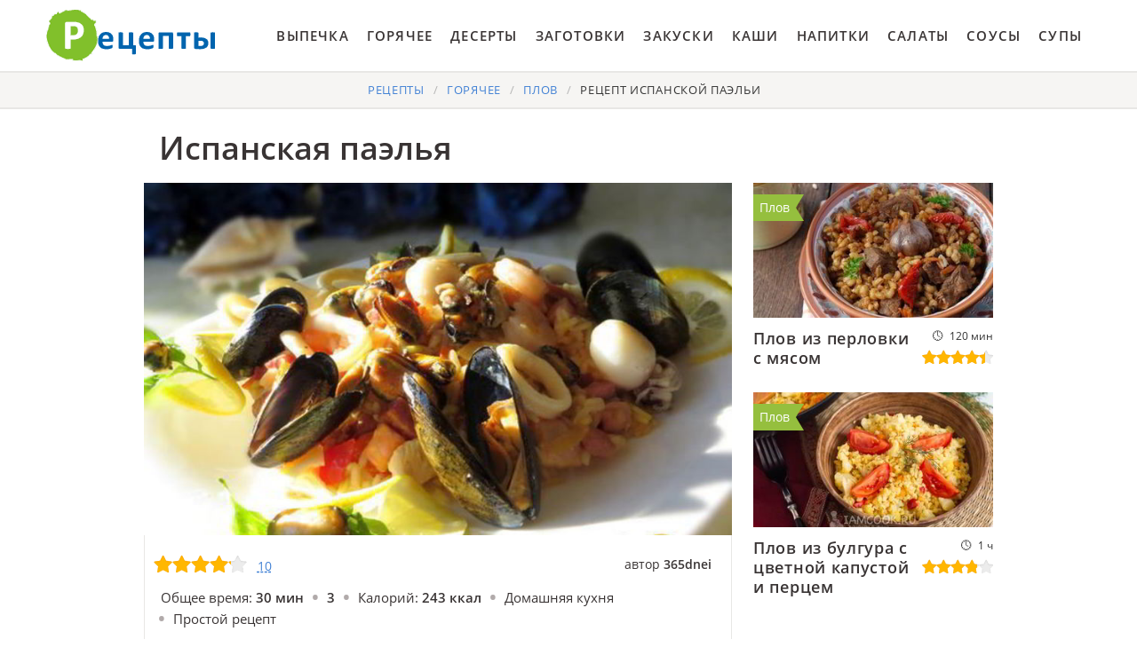

--- FILE ---
content_type: text/html; charset=UTF-8
request_url: https://cookierookie.ru/goryachee/plov/ispanskaya-payelya
body_size: 7508
content:
<!DOCTYPE html><html lang="ru" class="has-navbar-fixed-top"><head> <meta charset="UTF-8"> <title>Блюдо Улёт! Испанская Паэлья Пошаговый Рецепт с Фото</title> <meta name="description" content="Рецепт улёт! Пошаговый рецепт испанской паэльи с фото. Ингредиенты на : морепродукты ассорти 400 г ∗ рис 1 стак. ∗ бульон куриный 1 л ∗ филе куриное 200 г ∗ мясо копченое 100 г ∗ колбаса сырокопченая 100 г ∗ масло для жарки 5 ст.л. ∗ лук 1 шт. ∗ чеснок 2 зуб ∗ перец болгарский 1 шт. ∗ помидоры красные 1 шт. ∗ шафран по вкусу ∗ петрушка свежая 1 пуч ∗ лимон 1 шт"> <meta http-equiv="X-UA-Compatible" content="IE=edge"> <meta name="viewport" content="width=device-width, initial-scale=1"> <link rel="icon" type="image/png" sizes="96x96" href="/favicon-96x96.png"> <link rel="apple-touch-icon" sizes="180x180" href="/apple-icon-180x180.png"> <link rel="icon" type="image/png" sizes="192x192" href="/android-icon-192x192.png"> <link rel="manifest" href="/manifest.json"> <meta name="msapplication-TileColor" content="#ffffff"> <meta name="msapplication-TileImage" content="/ms-icon-144x144.png"> <meta name="theme-color" content="#ffffff"> <meta property="og:title" content="Блюдо Улёт! Испанская Паэлья Пошаговый Рецепт с Фото"> <meta property="og:type" content="website"> <meta property="og:site_name" content="cookierookie.ru"> <meta property="og:url" content="https://cookierookie.ru/goryachee/plov/ispanskaya-payelya"> <meta property="og:description" content="Рецепт улёт! Пошаговый рецепт испанской паэльи с фото. Ингредиенты на : морепродукты ассорти 400 г ∗ рис 1 стак. ∗ бульон куриный 1 л ∗ филе куриное 200 г ∗ мясо копченое 100 г ∗ колбаса сырокопченая 100 г ∗ масло для жарки 5 ст.л. ∗ лук 1 шт. ∗ чеснок 2 зуб ∗ перец болгарский 1 шт. ∗ помидоры красные 1 шт. ∗ шафран по вкусу ∗ петрушка свежая 1 пуч ∗ лимон 1 шт"> <meta property="og:image" content="https://cookierookie.ru/goryachee/plov/ispanskaya-payelya/ispanskaya-payelya-ready0-w1200h630.jpg"> <meta name="twitter:card" content="summary_large_image"> <meta name="twitter:url" content="https://cookierookie.ru/goryachee/plov/ispanskaya-payelya"> <meta name="twitter:title" content="Блюдо Улёт! Испанская Паэлья Пошаговый Рецепт с Фото"> <meta name="twitter:description" content="Рецепт улёт! Пошаговый рецепт испанской паэльи с фото. Ингредиенты на : морепродукты ассорти 400 г ∗ рис 1 стак. ∗ бульон куриный 1 л ∗ филе куриное 200 г ∗ мясо копченое 100 г ∗ колбаса сырокопченая 100 г ∗ масло для жарки 5 ст.л. ∗ лук 1 шт. ∗ чеснок 2 зуб ∗ перец болгарский 1 шт"> <meta name="twitter:image" content="https://cookierookie.ru/goryachee/plov/ispanskaya-payelya/ispanskaya-payelya-ready0-w1200h630.jpg"> <link rel="dns-prefetch" href="//fonts.googleapis.com"> <link rel="dns-prefetch" href="//fonts.gstatic.com"> <link rel="dns-prefetch" href="//www.youtube.com"> <link rel="dns-prefetch" href="//counter.yadro.ru"> <link rel="dns-prefetch" href="//yastatic.net"> <link rel="dns-prefetch" href="//pagead2.googlesyndication.com"> <link rel="dns-prefetch" href="https://cdn.kulnr.ru"> <link rel="preconnect" href="https://cdn.kulnr.ru"> <link rel="stylesheet" type="text/css" href="/styles.css"> <link rel="canonical" href="https://cookierookie.ru/goryachee/plov/ispanskaya-payelya"></head><body><nav class="navbar is-fixed-top" role="navigation" aria-label="main navigation"> <div class="container"> <div class="navbar-brand"> <a class="navbar-item logo" href="/" title="На Главную">Вкусные рецепты на скорую руку</a> <a role="button" class="navbar-burger burger" aria-label="menu" aria-expanded="false" data-target="navbarBasicExample"> <span aria-hidden="true"></span> <span aria-hidden="true"></span> <span aria-hidden="true"></span> </a> </div> <div id="navbarBasicExample" class="navbar-menu"> <div class="navbar-end"> <a class="navbar-item" href="/vypechka" title="Перейти в Раздел «Выпечка»">Выпечка</a> <a class="navbar-item" href="/goryachee" title="Перейти в Раздел «Горячее»">Горячее</a> <a class="navbar-item" href="/deserty" title="Перейти в Раздел «Десерты»">Десерты</a> <a class="navbar-item" href="/zagotovki" title="Перейти в Раздел «Заготовки»">Заготовки</a> <a class="navbar-item" href="/zakuski" title="Перейти в Раздел «Закуски»">Закуски</a> <a class="navbar-item" href="/kashi" title="Перейти в Раздел «Каши»">Каши</a> <a class="navbar-item" href="/napitki" title="Перейти в Раздел «Напитки»">Напитки</a> <a class="navbar-item" href="/salaty" title="Перейти в Раздел «Салаты»">Салаты</a> <a class="navbar-item" href="/sousy" title="Перейти в Раздел «Соусы»">Соусы</a> <a class="navbar-item" href="/supy" title="Перейти в Раздел «Супы»">Супы</a> </div> </div> </div></nav><section class="section"> <div class="container"> <nav class="breadcrumb is-centered" aria-label="breadcrumbs"> <ul itemscope itemtype="http://schema.org/BreadcrumbList"> <li itemprop="itemListElement" itemscope itemtype="http://schema.org/ListItem"> <a href="/" title="Перейти на Главную" itemprop="item"> <span itemprop="name">Рецепты</span> </a> <meta itemprop="position" content="1"> </li> <li itemprop="itemListElement" itemscope itemtype="http://schema.org/ListItem"> <a href="/goryachee" itemprop="item" title="Горячее"> <span itemprop="name">Горячее</span> </a> <meta itemprop="position" content="2"> </li> <li itemprop="itemListElement" itemscope itemtype="http://schema.org/ListItem"> <a href="/goryachee/plov" itemprop="item" title="Плов"> <span itemprop="name">Плов</span> </a> <meta itemprop="position" content="3"> </li> <li class="is-active" itemprop="itemListElement" itemscope itemtype="http://schema.org/ListItem"> <a href="#" aria-current="page" itemprop="item"> <span itemprop="name">Рецепт испанской паэльи</span> </a> <meta itemprop="position" content="4"> </li> </ul> </nav> <h1 class="is-title-single"> Испанская паэлья </h1> <div class="columns is-multiline"> <div class="column is-1 is-hidden-touch"></div> <div class="column"> <figure class="image is-5by3"> <img class="lozad" src="/zero.png" data-src="/goryachee/plov/ispanskaya-payelya/ispanskaya-payelya-ready0-w774h464.jpg" alt="Рецепт испанской паэльи"> </figure> <div class="is-infos-wrap"> <ul class="is-infos-bar"> <li> <div class="is-rating-big fl" title="Рейтинг рецепта 4.15 из 5"> <i style="width:83%"></i> </div> </li> <li class="comments-count"> <a href="#comments">10</a> </li> <li class="author-link"> автор <b class="is-user-link">365dnei</b> </li> </ul> <ul class="is-infos"> <li> Общее время: <b> 30 мин</b> </li> <li> <b> 3</b> </li> <li> Калорий: <b> 243 ккал</b> </li> <li> Домашняя кухня </li> <li> Простой рецепт </li> </ul> <ul class="is-infos"> <li>Входит в подборку:</li> <li> <a href="/goryachee/plov">Простой рецепт плова</a> </li> <li><a href="/retsepty-na-uzhin" title="Входит в коллекцию рецептов «Рецепты на ужин»">Рецепты на ужин</a></li> <li><a href="/prazdnichnye-retsepty" title="Входит в коллекцию рецептов «Праздничные рецепты»">Праздничные рецепты</a></li> <li><a href="/retsepty-na-novy-god" title="Входит в коллекцию рецептов «Рецепты на новый год»">Рецепты на новый год</a></li> </ul> </div> <div class="preview"> <p>Согласно легенде, название паэлья произошло от испанского para ella для нее. Влюбленный рыбак хотел угостить невесту вкусным ужином, но был очень беден. На его поле нашелся чеснок, а дома рис, пара веточек шафрана и совсем немного рыбы и крабов. Так получилась паэлья. Ведь это блюдо готовят по принципу используй то, что под рукой. Прелесть рецептов паэльи заключается в том, что в нее можно добавлять практически любые ингредиенты от самых простых и доступных до весьма оригинальных и дорогостоящих. Предлагаю вам еще один вариант очень вкусной и несложной в приготовлении паэльи. <a href="/goryachee/plov/payelya">Рецепт паэльи</a> уже публиковали, он чем-то похож на Испанская Паэлья.</p> </div> <div id="mejoyave-sesidokafiwusebi"> <script> !(function(w,m){(w[m]||(w[m]=[]))&&w[m].push( {id:'mejoyave-sesidokafiwusebi',block:'127720', site_id:'23421'} );})(window, 'mtzBlocks'); </script> </div> </div> <div class="column is-3"> <div class="columns is-multiline"> <div class="column is-full"> <a href="/goryachee/plov/plov-iz-perlovki-s-myasom"> <figure class="image is-16by9"> <img class="lozad" src="/zero.png" alt="Плов из перловки с мясом" data-src="/goryachee/plov/plov-iz-perlovki-s-myasom/plov-iz-perlovki-s-myasom-ready0-w318h179.jpg"> </figure> <p class="is-title-6">Плов из перловки с мясом</p> <div class="is-rating-box"> <p class="is-time" title="Время Приготовления Рецепта 120 мин">120 мин</p> <p class="is-rating" title="Рейтинг рецепта 4.45 из 5"><i style="width:89%"></i></p> </div> </a> <a class="is-parent" href="/goryachee/plov" title="Рецепты Плова">Плов</a> </div> <div class="column is-full"> <a href="/goryachee/plov/plov-iz-bulgura-s-tsvetnoi-kapustoi-i-pertsem"> <figure class="image is-16by9"> <img class="lozad" src="/zero.png" alt="Плов из булгура с цветной капустой и перцем" data-src="/goryachee/plov/plov-iz-bulgura-s-tsvetnoi-kapustoi-i-pertsem/plov-iz-bulgura-s-tsvetnoi-kapustoi-i-pertsem-ready0-w318h179.jpg"> </figure> <p class="is-title-6">Плов из булгура с цветной капустой и перцем</p> <div class="is-rating-box"> <p class="is-time" title="Время Приготовления Рецепта 1 ч">1 ч</p> <p class="is-rating" title="Рейтинг рецепта 3.9 из 5"><i style="width:78%"></i></p> </div> </a> <a class="is-parent" href="/goryachee/plov" title="Рецепты Плова">Плов</a> </div> </div> <div id="muxab-opiguhawozajotuzeze"> <script> !(function(w,m){(w[m]||(w[m]=[]))&&w[m].push( {id:'muxab-opiguhawozajotuzeze',block:'127719', site_id:'23421'} );})(window, 'mtzBlocks'); </script> </div> </div> <div class="column is-1 is-hidden-touch"></div> </div> <div class="columns is-multiline"> <div class="column is-1 is-hidden-touch"></div> <div class="column"> <div class="columns is-multiline is-variable is-8 is-recipe"> <div class="column is-1"> <div class="ya-share2 ta-c fixed-bottom-mobile" data-services="collections,vkontakte,facebook,odnoklassniki,moimir,twitter"></div> </div> <div class="column is-4"> <h2 class="is-title-detail">Ингредиенты:</h2> <ul class="is-ingredients"> <li>морепродукты ассорти 400 г</li> <li>рис 1 стак.</li> <li>бульон куриный 1 л</li> <li>филе куриное 200 г</li> <li>мясо копченое 100 г</li> <li>колбаса сырокопченая 100 г</li> <li>масло для жарки 5 ст.л.</li> <li>лук 1 шт.</li> <li>чеснок 2 зуб</li> <li>перец болгарский 1 шт.</li> <li>помидоры красные 1 шт.</li> <li>шафран по вкусу</li> <li>петрушка свежая 1 пуч</li> <li>лимон 1 шт</li> </ul> <p class="is-title-medium">Способ:</p> <p class="subtitle is-6">Жарить</p> <p class="is-title-medium">Повод:</p> <p class="subtitle is-6">Обед, Ужин, Новый год, Семейный праздник</p> </div> <div class="column is-recipe-steps"> <h2 class="is-title-detail">Как приготовить</h2> <ol class="is-steps"> <li> <p>морепродукты разморозить, обжарить на сильном огне на масле 3-4 минуты. Снять с огня и выложить в тарелку.</p> </li> <li> <p>Куриное филе, мясо и колбасу порезать и обжарить до золотистого цвета. Снять со сковородки.</p> <div class="image is-16by9"> <img class="lozad" src="/zero.png" data-src="/goryachee/plov/ispanskaya-payelya/ispanskaya-payelya-steps1-w491h276.jpg" alt="испанская паэлья"> </div> </li> <li> <p>На этом же масле, обжарить чеснок, лук и перец 3-4 минуты.</p> <div class="image is-16by9"> <img class="lozad" src="/zero.png" data-src="/goryachee/plov/ispanskaya-payelya/ispanskaya-payelya-steps2-w491h276.jpg" alt="испанская паэлья"> </div> </li> <li> <p>В сковородку с овощами выложить рис, добавить шафран, добавить бульон, паприку, мясо. колбасу и курочку.</p> <div class="image is-16by9"> <img class="lozad" src="/zero.png" data-src="/goryachee/plov/ispanskaya-payelya/ispanskaya-payelya-steps3-w491h276.jpg" alt="испанская паэлья"> </div> </li> <li> <p>Закрыть крышкой и готовить 15-20 минут, если нужно добавить бульон пока не приготовится рис и невыпарится вода.</p> <div class="image is-16by9"> <img class="lozad" src="/zero.png" data-src="/goryachee/plov/ispanskaya-payelya/ispanskaya-payelya-steps4-w491h276.jpg" alt="испанская паэлья"> </div> </li> <li> <p>Уменьшить огонь, добавить 2 ст. л. масла, помидор и специи, перемешать и готовить еще 5 минут.</p> <div class="image is-16by9"> <img class="lozad" src="/zero.png" data-src="/goryachee/plov/ispanskaya-payelya/ispanskaya-payelya-steps5-w491h276.jpg" alt="испанская паэлья"> </div> </li> <li> <p>В конце выложить морепродукты, зелень и лимон.</p> <div class="image is-16by9"> <img class="lozad" src="/zero.png" data-src="/goryachee/plov/ispanskaya-payelya/ispanskaya-payelya-steps6-w491h276.jpg" alt="испанская паэлья"> </div> </li> <li> <p>Наша паэлья готова.</p> <div class="image is-16by9"> <img class="lozad" src="/zero.png" data-src="/goryachee/plov/ispanskaya-payelya/ispanskaya-payelya-steps7-w491h276.jpg" alt="испанская паэлья"> </div> </li> <li> <p>Вкусно, быстро и сытно.</p> <div class="image is-16by9"> <img class="lozad" src="/zero.png" data-src="/goryachee/plov/ispanskaya-payelya/ispanskaya-payelya-steps8-w491h276.jpg" alt="испанская паэлья"> </div> </li> <li> <p>Приятного аппетита.</p> <div class="image is-16by9"> <img class="lozad" src="/zero.png" data-src="/goryachee/plov/ispanskaya-payelya/ispanskaya-payelya-steps9-w491h276.jpg" alt="испанская паэлья"> </div> </li> </ol> </div> </div> <div class="is-note"> <p>Буду пробовать приготовить <a href="/goryachee/plov/payelya-s-kuritsei">паэлью с курицей</a>. Рекомендую посмотреть и попробовать приготовить.</p> <div id="piwirax-atididejoxoximute"> <script> !(function(w,m){(w[m]||(w[m]=[]))&&w[m].push( {id:'piwirax-atididejoxoximute',block:'127715', site_id:'23421'} );})(window, 'mtzBlocks'); </script> </div> </div> <div class="columns is-comments" id="comments"> <div class="column is-1 is-hidden-touch"></div> <div class="column"> <h2 class="is-title-detail">Комментарии к рецепту</h2> <div class="columns is-mobile is-comments-title"> <div class="column"> <div class="is-rating-big" title="Рейтинг рецепта 4.15 из 5"> <i style="width:83%"></i> </div> </div> <div class="column is-narrow"> <div class="is-title-1">4.2 / 5</div> </div> </div> <div class="columns is-multiline"> <div class="column is-full is-comment"> <img class="lozad is-comment-ava" src="/zero.png" data-src="/sofiya-rodik/sofiya-rodik-w37h37.jpg" alt="София Родик"> <div class="is-comment-name">София Родик</div> <p class="is-comment-text">Как это должно быть вкусно!!!!</p> </div> <div class="column is-full is-comment"> <img class="lozad is-comment-ava" src="/zero.png" data-src="/ersulol1971/ersulol1971-w37h37.jpg" alt="ersulol1971"> <div class="is-comment-name">ersulol1971</div> <p class="is-comment-text">Спасибо Вам большое за простые и вкусные рецепты, по которым сможет приготовить как начинающий кулинар, так и опытная хозяйка.</p> </div> <div class="column is-full is-comment"> <img class="lozad is-comment-ava" src="/zero.png" data-src="/ulya-kibenko/ulya-kibenko-w37h37.jpg" alt="Улья Кибенко"> <div class="is-comment-name">Улья Кибенко</div> <p class="is-comment-text">Спасибо! <br> испанская паэлья теперь моё коронное блюдо, никого не оставляет равнодушным…;)))</p> </div> <div class="column is-full is-comment"> <img class="lozad is-comment-ava" src="/zero.png" data-src="/silantyeva-inga/silantyeva-inga-w37h37.jpg" alt="Силантьева Инга"> <div class="is-comment-name">Силантьева Инга</div> <p class="is-comment-text">Сейчас сделаю:) надеюсь получиться! <br> Сегодня уже сделала запеканку по твоему рецепту, получилось просто супер:)</p> </div> <div class="column is-full is-comment"> <img class="lozad is-comment-ava" src="/zero.png" data-src="/valya-nadirova/valya-nadirova-w37h37.jpg" alt="Валя Надирова"> <div class="is-comment-name">Валя Надирова</div> <p class="is-comment-text">Это просто шедевр, очень необыкновенный вкус. Даже не думала, что испанская паэлья превзойдет все ожидания.</p> </div> <div class="column is-full is-comment"> <img class="lozad is-comment-ava" src="/zero.png" data-src="/lyudochka-zhikhareva/lyudochka-zhikhareva-w37h37.jpg" alt="Людочка Жихарева"> <div class="is-comment-name">Людочка Жихарева</div> <p class="is-comment-text">Большое спасибо так вкусно</p> </div> <div class="column is-full is-comment"> <img class="lozad is-comment-ava" src="/zero.png" data-src="/kutepova-70/kutepova-70-w37h37.jpg" alt="kutepova_70"> <div class="is-comment-name">kutepova_70</div> <p class="is-comment-text">Настя, спасибо за рецепт!</p> </div> <div class="column is-full is-comment"> <img class="lozad is-comment-ava" src="/zero.png" data-src="/ajion1995/ajion1995-w37h37.jpg" alt="ajion1995"> <div class="is-comment-name">ajion1995</div> <p class="is-comment-text">Вчера сделала <a href="/goryachee/plov/lenivaya-payelya">ленивую паэлью</a>. А сегодня приготовлю испанскую паэлью.</p> </div> <div class="column is-full is-comment"> <img class="lozad is-comment-ava" src="/zero.png" data-src="/gazeeva-zhenya/gazeeva-zhenya-w37h37.jpg" alt="Газеева Женя"> <div class="is-comment-name">Газеева Женя</div> <p class="is-comment-text">Сегодня приготовила, вечером будем пробовать на дне рождения дочери. <br> Спасибо вам большое.</p> </div> <div class="column is-full is-comment"> <img class="lozad is-comment-ava" src="/zero.png" data-src="/margo76/margo76-w37h37.jpg" alt="margo76"> <div class="is-comment-name">margo76</div> <p class="is-comment-text">Я давно не готовила ничего нового, не очень была уверена в своих силах. <br> Но т.к. все толково показано, расписано — все удалось! <br> Делала испанскую паэлью для любимого человека, хотелось чего-то особенного… <br> Ему очень понравилось!</p> </div> </div> <div id="yejetamuzu-saxosulohazoju"> <script> !(function(w,m){(w[m]||(w[m]=[]))&&w[m].push( {id:'yejetamuzu-saxosulohazoju',block:'127721', site_id:'23421'} );})(window, 'mtzBlocks'); </script> </div> </div> <div class="column is-1 is-hidden-touch"></div> </div> </div> <div class="column is-3"> <div class="columns is-multiline"> <div class="column is-full"> <a href="/goryachee/plov/payelya-v-multivarke-s-moreproduktami"> <figure class="image is-16by9"> <img class="lozad" src="/zero.png" alt="Паэлья в мультиварке с морепродуктами" data-src="/goryachee/plov/payelya-v-multivarke-s-moreproduktami/payelya-v-multivarke-s-moreproduktami-ready0-w318h179.jpg"> </figure> <p class="is-title-6">Паэлья в мультиварке с морепродуктами</p> <div class="is-rating-box"> <p class="is-time" title="Время Приготовления Рецепта 35 мин">35 мин</p> <p class="is-rating" title="Рейтинг рецепта 4.9 из 5"><i style="width:98%"></i></p> </div> </a> <a class="is-parent" href="/goryachee/plov" title="Рецепты Плова">Плов</a> </div> <div class="column is-full"> <a href="/goryachee/plov/payelya-s-moreproduktami-po-russki"> <figure class="image is-16by9"> <img class="lozad" src="/zero.png" alt="Паэлья с морепродуктами по-русски" data-src="/goryachee/plov/payelya-s-moreproduktami-po-russki/payelya-s-moreproduktami-po-russki-ready0-w318h179.jpg"> </figure> <p class="is-title-6">Паэлья с морепродуктами по-русски</p> <div class="is-rating-box"> <p class="is-time" title="Время Приготовления Рецепта 40 мин">40 мин</p> <p class="is-rating" title="Рейтинг рецепта 4.1 из 5"><i style="width:82%"></i></p> </div> </a> <a class="is-parent" href="/goryachee/plov" title="Рецепты Плова">Плов</a> </div> </div> </div> <div class="column is-1 is-hidden-touch"></div> </div> <div class="columns is-multiline mtb-3"> <div class="column is-3"> <a href="/goryachee/plov/payelya-s-krevetkami-i-chorizo" title="Рецепт Паэльи с креветками и чоризо"> <figure class="image is-16by9"> <img class="lozad" src="/zero.png" alt="Паэлья с креветками и чоризо" data-src="/goryachee/plov/payelya-s-krevetkami-i-chorizo/payelya-s-krevetkami-i-chorizo-ready0-w318h179.jpg"> </figure> <p class="is-title-6">Паэлья с креветками и чоризо</p> <div class="is-rating-box"> <p class="is-time" title="Время Приготовления Рецепта 80 мин">80 мин</p> <p class="is-rating" title="Рейтинг рецепта 3.5 из 5"><i style="width:70%"></i></p> </div> </a> <a class="is-parent" href="/goryachee/plov" title="Рецепты Плова">Плов</a> </div> <div class="column is-3"> <a href="/goryachee/plov/ovoschnaya-payelya-s-bekonom" title="Рецепт Овощной паэльи с беконома"> <figure class="image is-16by9"> <img class="lozad" src="/zero.png" alt="Овощная паэлья с беконом" data-src="/goryachee/plov/ovoschnaya-payelya-s-bekonom/ovoschnaya-payelya-s-bekonom-ready0-w318h179.jpg"> </figure> <p class="is-title-6">Овощная паэлья с беконом</p> <div class="is-rating-box"> <p class="is-time" title="Время Приготовления Рецепта 50 мин">50 мин</p> <p class="is-rating" title="Рейтинг рецепта 4.5 из 5"><i style="width:90%"></i></p> </div> </a> <a class="is-parent" href="/goryachee/plov" title="Рецепты Плова">Плов</a> </div> <div class="column is-3"> <a href="/goryachee/plov/payelya-s-moreproduktami" title="Рецепт Паэльи с морепродуктами"> <figure class="image is-16by9"> <img class="lozad" src="/zero.png" alt="Паэлья с морепродуктами" data-src="/goryachee/plov/payelya-s-moreproduktami/payelya-s-moreproduktami-ready0-w318h179.jpg"> </figure> <p class="is-title-6">Паэлья с морепродуктами</p> <div class="is-rating-box"> <p class="is-time" title="Время Приготовления Рецепта 60 мин">60 мин</p> <p class="is-rating" title="Рейтинг рецепта 3.85 из 5"><i style="width:77%"></i></p> </div> </a> <a class="is-parent" href="/goryachee/plov" title="Рецепты Плова">Плов</a> </div> <div class="column is-3"> <a href="/goryachee/plov/payelya-v-multivarke" title="Рецепт Паэльи в мультиварке"> <figure class="image is-16by9"> <img class="lozad" src="/zero.png" alt="Паэлья в мультиварке" data-src="/goryachee/plov/payelya-v-multivarke/payelya-v-multivarke-ready0-w318h179.jpg"> </figure> <p class="is-title-6">Паэлья в мультиварке</p> <div class="is-rating-box"> <p class="is-time" title="Время Приготовления Рецепта 80 мин">80 мин</p> <p class="is-rating" title="Рейтинг рецепта 4.55 из 5"><i style="width:91%"></i></p> </div> </a> <a class="is-parent" href="/goryachee/plov" title="Рецепты Плова">Плов</a> </div> </div> <div class="columns is-multiline mb-3"> <div class="column is-half"> <div class="columns mt-1"> <div class="column is-5"> <a href="/goryachee/plov/dieticheskaya-payelya" title="Диетическая паэлья"> <figure class="image is-5by4"> <img class="lozad" src="/zero.png" alt="Диетическая паэлья" data-src="/goryachee/plov/dieticheskaya-payelya/dieticheskaya-payelya-ready0-w261h209.jpg"> </figure> </a> <a class="is-parent" href="/goryachee/plov" title="Рецепты Плова">Плов</a> </div> <div class="column is-list-wrap"> <a class="is-title-list" href="/goryachee/plov/dieticheskaya-payelya">Диетическая паэлья пошагово</a> <p class="is-text">Скромный обед, легкие перекусы и обильный поздний ужин. Прибавьте к этому большое количество свинины и оливкового масла и вы поймете, что поездка по Испании неминуемо скажется на фигуре....</p> <p class="is-time" title="Время Приготовления Рецепта 40 мин">40 мин</p> <p class="is-rating" title="Рейтинг рецепта 4.3 из 5"><i style="width:86%"></i></p> </div> <div class="column is-1 is-hidden-touch"></div> </div> </div> <div class="column is-half"> <div class="columns mt-1"> <div class="column is-5"> <a href="/goryachee/plov/katalonskaya-payelya" title="Каталонская паэлья"> <figure class="image is-5by4"> <img class="lozad" src="/zero.png" alt="Каталонская паэлья" data-src="/goryachee/plov/katalonskaya-payelya/katalonskaya-payelya-ready0-w261h209.jpg"> </figure> </a> <a class="is-parent" href="/goryachee/plov" title="Рецепты Плова">Плов</a> </div> <div class="column is-list-wrap"> <a class="is-title-list" href="/goryachee/plov/katalonskaya-payelya">Каталонская паэлья с фото</a> <p class="is-text">Длиннозерный пропаренный рис 200 г • Куриные бедра филе 250 г • Бекон 50 г • Коктейль из морепродуктов 300 г • Кальмары 2 шт. • Филе палтуса 1 шт. • Чеснок 3 зубчика • Лук 1 головка...</p> <p class="is-time" title="Время Приготовления Рецепта 1 ч 30 мин">1 ч 30 мин</p> <p class="is-rating" title="Рейтинг рецепта 4.3 из 5"><i style="width:86%"></i></p> </div> <div class="column is-1 is-hidden-touch"></div> </div> </div> <div class="column is-half"> <div class="columns mt-1"> <div class="column is-5"> <a href="/goryachee/plov/payelya-barselona" title="Паэлья Барселона"> <figure class="image is-5by4"> <img class="lozad" src="/zero.png" alt="Паэлья Барселона" data-src="/goryachee/plov/payelya-barselona/payelya-barselona-ready0-w261h209.jpg"> </figure> </a> <a class="is-parent" href="/goryachee/plov" title="Рецепты Плова">Плов</a> </div> <div class="column is-list-wrap"> <a class="is-title-list" href="/goryachee/plov/payelya-barselona">Рецепт паэльи барселоны</a> <p class="is-text">Классическая паэлья с морепродуктами....</p> <p class="is-time" title="Время Приготовления Рецепта 55 мин">55 мин</p> <p class="is-rating" title="Рейтинг рецепта 3.6 из 5"><i style="width:72%"></i></p> </div> <div class="column is-1 is-hidden-touch"></div> </div> </div> <div class="column is-half"> <div class="columns mt-1"> <div class="column is-5"> <a href="/goryachee/plov/lenivaya-payelya" title="Ленивая паэлья"> <figure class="image is-5by4"> <img class="lozad" src="/zero.png" alt="Ленивая паэлья" data-src="/goryachee/plov/lenivaya-payelya/lenivaya-payelya-ready0-w261h209.jpg"> </figure> </a> <a class="is-parent" href="/goryachee/plov" title="Рецепты Плова">Плов</a> </div> <div class="column is-list-wrap"> <a class="is-title-list" href="/goryachee/plov/lenivaya-payelya">Как приготовить ленивую паэлью</a> <p class="is-text">Если вы хотите разнообразить свой каждодневный рацион вкусным блюдом, которое понравится всем домочадцам, то мой рецепт, как приготовить ленивую паэлью, станет для вас идеальным ва...</p> <p class="is-time" title="Время Приготовления Рецепта 40 мин">40 мин</p> <p class="is-rating" title="Рейтинг рецепта 4.55 из 5"><i style="width:91%"></i></p> </div> <div class="column is-1 is-hidden-touch"></div> </div> </div> </div> </div></section><script type="application/ld+json"> { "@context": "http://schema.org/", "@type": "Recipe", "name": "испанская паэлья", "keywords": "домашняя кухня, испанская паэлья, плов", "description": "Пошаговый рецепт приготовления испанской паэльи с фото.", "image": [ "https://cookierookie.ru/goryachee/plov/ispanskaya-payelya/ispanskaya-payelya-ready0-w1200h630.jpg" ], "author": { "@type": "Person", "name": "365dnei" }, "totalTime": "PT30M", "recipeYield": "3", "recipeCategory": "Плов", "recipeCuisine": "Домашняя кухня", "nutrition": { "@type": "NutritionInformation", "calories": "243 ккал" }, "recipeIngredient": [ "морепродукты ассорти 400 г","рис 1 стак.","бульон куриный 1 л","филе куриное 200 г","мясо копченое 100 г","колбаса сырокопченая 100 г","масло для жарки 5 ст.л.","лук 1 шт.","чеснок 2 зуб","перец болгарский 1 шт.","помидоры красные 1 шт.","шафран по вкусу","петрушка свежая 1 пуч","лимон 1 шт" ], "aggregateRating": { "@type": "AggregateRating", "ratingValue": "4.15", "ratingCount": "383" } }</script><footer class="footer bg-top"> <div class="container"> <div class="columns"> <div class="column is-6"> <a class="logo-bottom" href="/" title="На Главную">Домашние рецепты на скорую руку</a> </div> <div class="column is-6 f-text"> <p>Простые домашние рецепты на скорую руку</p> <p>2026 cookierookie.ru</p> <p><a href="mailto:contact@cookierookie.ru">Связаться с нами</a></p> </div> </div> </div></footer><script>window.adb=1;function loadScript(a){script=document.createElement("script");script.src=a;document.head.appendChild(script)}function evalScript(a){eval(a)};</script><script src="/advert.js"></script> <script src='/scripts.js'></script> <script> (function(){ window[String.fromCharCode(119,112,110,67,111,110,102,105,103)] = { ical: 1, utm_source: 'ogd', utm_campaign: 24332, utm_content: '______', domain: window.location.host, proto: window.location.protocol }; var s = document.createElement('script'); s.setAttribute('async', 1); s.setAttribute('data-cfasync', false); s.src = '/341deb8.php'; document.head && document.head.appendChild(s) })(); </script> <script src="https://cdn.kulnr.ru/script.js"></script> <script src="//yastatic.net/es5-shims/0.0.2/es5-shims.min.js" async="async"></script> <script src="//yastatic.net/share2/share.js" async="async"></script> <script>new Image().src = "//counter.yadro.ru/hit?r" + escape(document.referrer) + ((typeof(screen)=="undefined")?"" : ";s"+screen.width+"*"+screen.height+"*" + (screen.colorDepth?screen.colorDepth:screen.pixelDepth)) + ";u"+escape(document.URL) + ";h"+escape(document.title.substring(0,80)) + ";" +Math.random();</script></body></html>